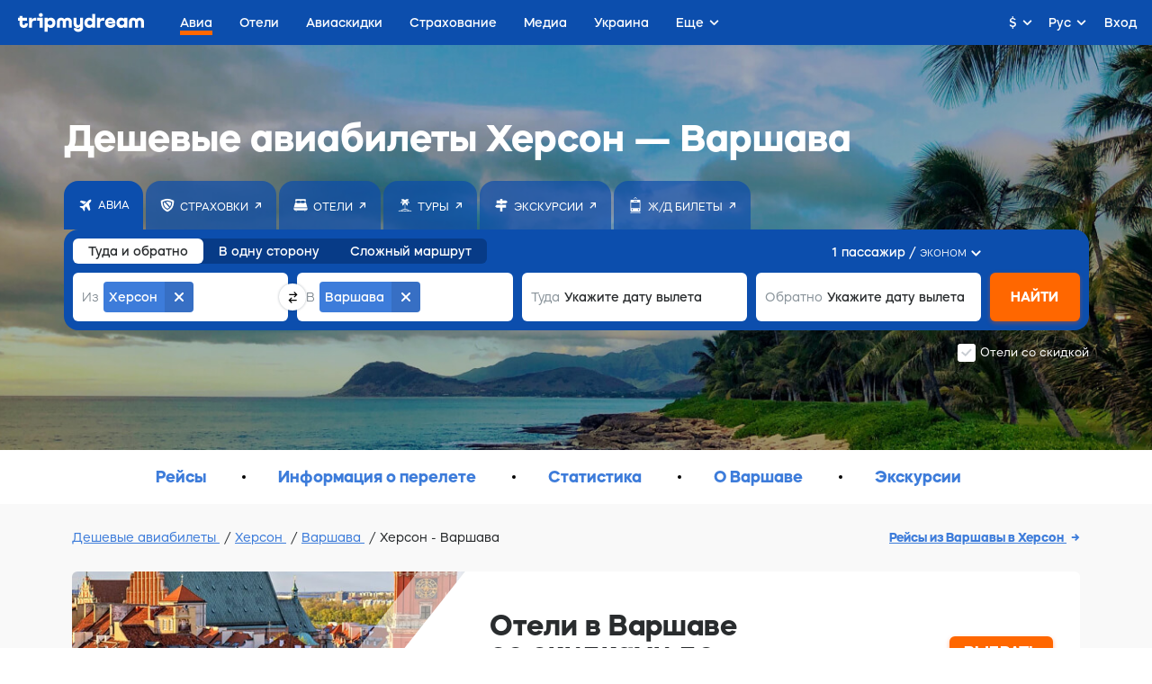

--- FILE ---
content_type: text/html;charset=utf-8
request_url: https://tripmydream.com/auth?
body_size: 300
content:
      <!DOCTYPE html>
      <html lang="en">
      <body>
          <script>
              window.parent.postMessage('{"success":true,"response":"guest","params":{"sess":"58bcbccd9dacd3ca4344d0c3b076519083923a9a598c2419e3e170e13a18e2d6","hash":"67cb5e5ae7d026d8dce330181dc657183e3bcc1c53ed0eb50e4dec38fb33eab2"}}', '*');
          </script>
      </body>
      </html>